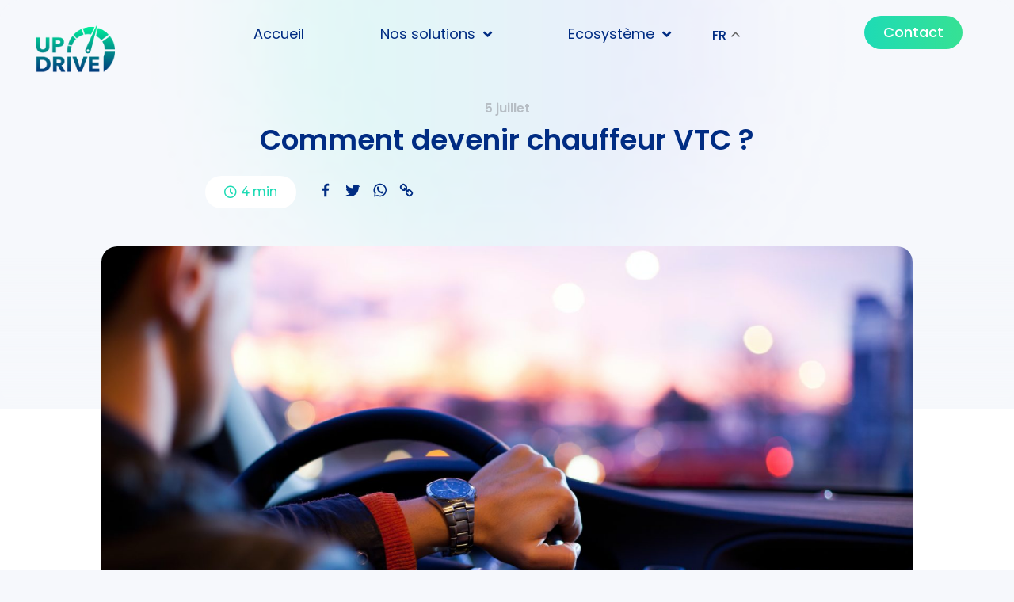

--- FILE ---
content_type: text/html; charset=utf-8
request_url: https://www.google.com/recaptcha/api2/aframe
body_size: 269
content:
<!DOCTYPE HTML><html><head><meta http-equiv="content-type" content="text/html; charset=UTF-8"></head><body><script nonce="xzDUGLcE7ArRBPA75TkURA">/** Anti-fraud and anti-abuse applications only. See google.com/recaptcha */ try{var clients={'sodar':'https://pagead2.googlesyndication.com/pagead/sodar?'};window.addEventListener("message",function(a){try{if(a.source===window.parent){var b=JSON.parse(a.data);var c=clients[b['id']];if(c){var d=document.createElement('img');d.src=c+b['params']+'&rc='+(localStorage.getItem("rc::a")?sessionStorage.getItem("rc::b"):"");window.document.body.appendChild(d);sessionStorage.setItem("rc::e",parseInt(sessionStorage.getItem("rc::e")||0)+1);localStorage.setItem("rc::h",'1769898031107');}}}catch(b){}});window.parent.postMessage("_grecaptcha_ready", "*");}catch(b){}</script></body></html>

--- FILE ---
content_type: text/css
request_url: https://www.up-drive.com/wp-content/uploads/elementor/css/post-2376.css?ver=1696501131
body_size: 813
content:
.elementor-kit-2376{--e-global-color-primary:#1EDBB5;--e-global-color-secondary:#002C83;--e-global-color-text:#000000;--e-global-color-accent:#B7BEC5;--e-global-color-22f64a4:#FFFFFF;--e-global-color-02dcbdc:#FFFFFF;--e-global-color-2ceee4d:#36E194;--e-global-color-5cd7aad:#F6F8FC;--e-global-color-825fe11:#E2FAF5;--e-global-color-9408685:#31E09C;--e-global-color-123c8d0:#0FD2BD;--e-global-typography-primary-font-family:"Poppins";--e-global-typography-primary-font-weight:600;--e-global-typography-secondary-font-family:"Poppins";--e-global-typography-secondary-font-weight:400;--e-global-typography-text-font-family:"Poppins";--e-global-typography-text-font-size:18px;--e-global-typography-text-font-weight:400;--e-global-typography-accent-font-family:"Montserrat";--e-global-typography-accent-font-weight:500;color:var( --e-global-color-text );font-family:var( --e-global-typography-text-font-family ), Sans-serif;font-size:var( --e-global-typography-text-font-size );font-weight:var( --e-global-typography-text-font-weight );background-color:var( --e-global-color-5cd7aad );background-image:url("https://www.up-drive.com/wp-content/uploads/2023/06/Banner.png");background-position:top center;background-repeat:no-repeat;background-size:contain;}.elementor-kit-2376 a{color:var( --e-global-color-accent );}.elementor-kit-2376 a:hover{color:var( --e-global-color-primary );font-family:var( --e-global-typography-text-font-family ), Sans-serif;font-size:var( --e-global-typography-text-font-size );font-weight:var( --e-global-typography-text-font-weight );}.elementor-kit-2376 h1{color:var( --e-global-color-primary );font-family:var( --e-global-typography-primary-font-family ), Sans-serif;font-weight:var( --e-global-typography-primary-font-weight );}.elementor-kit-2376 h2{color:var( --e-global-color-secondary );font-family:var( --e-global-typography-primary-font-family ), Sans-serif;font-weight:var( --e-global-typography-primary-font-weight );}.elementor-kit-2376 h3{color:var( --e-global-color-text );font-family:var( --e-global-typography-primary-font-family ), Sans-serif;font-weight:var( --e-global-typography-primary-font-weight );}.elementor-kit-2376 h4{color:var( --e-global-color-text );font-family:var( --e-global-typography-primary-font-family ), Sans-serif;font-weight:var( --e-global-typography-primary-font-weight );}.elementor-kit-2376 h5{color:var( --e-global-color-secondary );font-family:var( --e-global-typography-primary-font-family ), Sans-serif;font-weight:var( --e-global-typography-primary-font-weight );}.elementor-kit-2376 h6{color:var( --e-global-color-text );font-family:var( --e-global-typography-primary-font-family ), Sans-serif;font-weight:var( --e-global-typography-primary-font-weight );}.elementor-kit-2376 button,.elementor-kit-2376 input[type="button"],.elementor-kit-2376 input[type="submit"],.elementor-kit-2376 .elementor-button{font-family:var( --e-global-typography-text-font-family ), Sans-serif;font-size:var( --e-global-typography-text-font-size );font-weight:var( --e-global-typography-text-font-weight );color:var( --e-global-color-22f64a4 );background-color:transparent;background-image:linear-gradient(270deg, var( --e-global-color-2ceee4d ) 0%, var( --e-global-color-primary ) 100%);border-radius:25px 25px 25px 25px;}.elementor-kit-2376 button:hover,.elementor-kit-2376 button:focus,.elementor-kit-2376 input[type="button"]:hover,.elementor-kit-2376 input[type="button"]:focus,.elementor-kit-2376 input[type="submit"]:hover,.elementor-kit-2376 input[type="submit"]:focus,.elementor-kit-2376 .elementor-button:hover,.elementor-kit-2376 .elementor-button:focus{color:var( --e-global-color-22f64a4 );background-color:transparent;background-image:linear-gradient(270deg, var( --e-global-color-secondary ) 0%, var( --e-global-color-primary ) 100%);}.elementor-section.elementor-section-boxed > .elementor-container{max-width:1140px;}.e-con{--container-max-width:1140px;}.elementor-widget:not(:last-child){margin-block-end:20px;}.elementor-element{--widgets-spacing:20px 20px;}{}h1.entry-title{display:var(--page-title-display);}.elementor-kit-2376 e-page-transition{background-color:#FFBC7D;}@media(min-width:1025px){.elementor-kit-2376{background-attachment:scroll;}}@media(max-width:1024px){.elementor-kit-2376{font-size:var( --e-global-typography-text-font-size );}.elementor-kit-2376 a:hover{font-size:var( --e-global-typography-text-font-size );}.elementor-kit-2376 button,.elementor-kit-2376 input[type="button"],.elementor-kit-2376 input[type="submit"],.elementor-kit-2376 .elementor-button{font-size:var( --e-global-typography-text-font-size );}.elementor-section.elementor-section-boxed > .elementor-container{max-width:1024px;}.e-con{--container-max-width:1024px;}}@media(max-width:767px){.elementor-kit-2376{font-size:var( --e-global-typography-text-font-size );}.elementor-kit-2376 a:hover{font-size:var( --e-global-typography-text-font-size );}.elementor-kit-2376 button,.elementor-kit-2376 input[type="button"],.elementor-kit-2376 input[type="submit"],.elementor-kit-2376 .elementor-button{font-size:var( --e-global-typography-text-font-size );}.elementor-section.elementor-section-boxed > .elementor-container{max-width:767px;}.e-con{--container-max-width:767px;}}

--- FILE ---
content_type: text/css
request_url: https://www.up-drive.com/wp-content/uploads/elementor/css/post-2396.css?ver=1707233894
body_size: 1060
content:
.elementor-2396 .elementor-element.elementor-element-8ee6c09{--display:flex;--flex-direction:row;--container-widget-width:initial;--container-widget-height:100%;--container-widget-flex-grow:1;--container-widget-align-self:stretch;--gap:0px 0px;--background-transition:0.3s;}.elementor-2396 .elementor-element.elementor-element-8ee6c09.e-con{--flex-grow:0;--flex-shrink:0;}.elementor-2396 .elementor-element.elementor-element-d16ca69{--display:flex;--flex-direction:column;--container-widget-width:100%;--container-widget-height:initial;--container-widget-flex-grow:0;--container-widget-align-self:initial;--justify-content:center;--gap:0px 0px;--background-transition:0.3s;}.elementor-2396 .elementor-element.elementor-element-d16ca69.e-con{--flex-grow:0;--flex-shrink:0;}.elementor-2396 .elementor-element.elementor-element-a148f90{text-align:left;}.elementor-2396 .elementor-element.elementor-element-a148f90 img{width:65%;}.elementor-2396 .elementor-element.elementor-element-a148f90.elementor-element{--flex-grow:0;--flex-shrink:0;}.elementor-2396 .elementor-element.elementor-element-f8ec994{--display:flex;--flex-direction:row;--container-widget-width:calc( ( 1 - var( --container-widget-flex-grow ) ) * 100% );--container-widget-height:100%;--container-widget-flex-grow:1;--container-widget-align-self:stretch;--justify-content:center;--align-items:center;--background-transition:0.3s;}.elementor-2396 .elementor-element.elementor-element-f8ec994.e-con{--flex-grow:0;--flex-shrink:0;}.elementor-2396 .elementor-element.elementor-element-dc10009 .elementor-menu-toggle{margin:0 auto;}.elementor-2396 .elementor-element.elementor-element-dc10009 .elementor-nav-menu .elementor-item{font-family:var( --e-global-typography-text-font-family ), Sans-serif;font-size:var( --e-global-typography-text-font-size );font-weight:var( --e-global-typography-text-font-weight );}.elementor-2396 .elementor-element.elementor-element-dc10009 .elementor-nav-menu--main .elementor-item{color:var( --e-global-color-secondary );fill:var( --e-global-color-secondary );}.elementor-2396 .elementor-element.elementor-element-dc10009 .elementor-nav-menu--main .elementor-item:hover,
					.elementor-2396 .elementor-element.elementor-element-dc10009 .elementor-nav-menu--main .elementor-item.elementor-item-active,
					.elementor-2396 .elementor-element.elementor-element-dc10009 .elementor-nav-menu--main .elementor-item.highlighted,
					.elementor-2396 .elementor-element.elementor-element-dc10009 .elementor-nav-menu--main .elementor-item:focus{color:var( --e-global-color-primary );fill:var( --e-global-color-primary );}.elementor-2396 .elementor-element.elementor-element-dc10009 .elementor-nav-menu--main:not(.e--pointer-framed) .elementor-item:before,
					.elementor-2396 .elementor-element.elementor-element-dc10009 .elementor-nav-menu--main:not(.e--pointer-framed) .elementor-item:after{background-color:var( --e-global-color-primary );}.elementor-2396 .elementor-element.elementor-element-dc10009 .e--pointer-framed .elementor-item:before,
					.elementor-2396 .elementor-element.elementor-element-dc10009 .e--pointer-framed .elementor-item:after{border-color:var( --e-global-color-primary );}.elementor-2396 .elementor-element.elementor-element-dc10009 .elementor-nav-menu--main .elementor-item.elementor-item-active{color:var( --e-global-color-secondary );}.elementor-2396 .elementor-element.elementor-element-dc10009 .elementor-nav-menu--main:not(.e--pointer-framed) .elementor-item.elementor-item-active:before,
					.elementor-2396 .elementor-element.elementor-element-dc10009 .elementor-nav-menu--main:not(.e--pointer-framed) .elementor-item.elementor-item-active:after{background-color:var( --e-global-color-primary );}.elementor-2396 .elementor-element.elementor-element-dc10009 .e--pointer-framed .elementor-item.elementor-item-active:before,
					.elementor-2396 .elementor-element.elementor-element-dc10009 .e--pointer-framed .elementor-item.elementor-item-active:after{border-color:var( --e-global-color-primary );}.elementor-2396 .elementor-element.elementor-element-dc10009 .e--pointer-framed .elementor-item:before{border-width:2px;}.elementor-2396 .elementor-element.elementor-element-dc10009 .e--pointer-framed.e--animation-draw .elementor-item:before{border-width:0 0 2px 2px;}.elementor-2396 .elementor-element.elementor-element-dc10009 .e--pointer-framed.e--animation-draw .elementor-item:after{border-width:2px 2px 0 0;}.elementor-2396 .elementor-element.elementor-element-dc10009 .e--pointer-framed.e--animation-corners .elementor-item:before{border-width:2px 0 0 2px;}.elementor-2396 .elementor-element.elementor-element-dc10009 .e--pointer-framed.e--animation-corners .elementor-item:after{border-width:0 2px 2px 0;}.elementor-2396 .elementor-element.elementor-element-dc10009 .e--pointer-underline .elementor-item:after,
					 .elementor-2396 .elementor-element.elementor-element-dc10009 .e--pointer-overline .elementor-item:before,
					 .elementor-2396 .elementor-element.elementor-element-dc10009 .e--pointer-double-line .elementor-item:before,
					 .elementor-2396 .elementor-element.elementor-element-dc10009 .e--pointer-double-line .elementor-item:after{height:2px;}.elementor-2396 .elementor-element.elementor-element-dc10009 .elementor-nav-menu--dropdown a, .elementor-2396 .elementor-element.elementor-element-dc10009 .elementor-menu-toggle{color:var( --e-global-color-secondary );}.elementor-2396 .elementor-element.elementor-element-dc10009 .elementor-nav-menu--dropdown{background-color:var( --e-global-color-22f64a4 );}.elementor-2396 .elementor-element.elementor-element-dc10009 .elementor-nav-menu--dropdown a:hover,
					.elementor-2396 .elementor-element.elementor-element-dc10009 .elementor-nav-menu--dropdown a.elementor-item-active,
					.elementor-2396 .elementor-element.elementor-element-dc10009 .elementor-nav-menu--dropdown a.highlighted,
					.elementor-2396 .elementor-element.elementor-element-dc10009 .elementor-menu-toggle:hover{color:var( --e-global-color-22f64a4 );}.elementor-2396 .elementor-element.elementor-element-dc10009 .elementor-nav-menu--dropdown a:hover,
					.elementor-2396 .elementor-element.elementor-element-dc10009 .elementor-nav-menu--dropdown a.elementor-item-active,
					.elementor-2396 .elementor-element.elementor-element-dc10009 .elementor-nav-menu--dropdown a.highlighted{background-color:var( --e-global-color-primary );}.elementor-2396 .elementor-element.elementor-element-dc10009 .elementor-nav-menu--dropdown .elementor-item, .elementor-2396 .elementor-element.elementor-element-dc10009 .elementor-nav-menu--dropdown  .elementor-sub-item{font-family:"Poppins", Sans-serif;font-weight:500;}.elementor-2396 .elementor-element.elementor-element-dc10009 div.elementor-menu-toggle:hover{color:var( --e-global-color-primary );}.elementor-2396 .elementor-element.elementor-element-dc10009 div.elementor-menu-toggle:hover svg{fill:var( --e-global-color-primary );}.elementor-2396 .elementor-element.elementor-element-dc10009{width:var( --container-widget-width, 78% );max-width:78%;--container-widget-width:78%;--container-widget-flex-grow:0;}.elementor-2396 .elementor-element.elementor-element-dc10009.elementor-element{--flex-grow:0;--flex-shrink:0;}.elementor-2396 .elementor-element.elementor-element-0157c05{--display:flex;--flex-direction:row;--container-widget-width:calc( ( 1 - var( --container-widget-flex-grow ) ) * 100% );--container-widget-height:100%;--container-widget-flex-grow:1;--container-widget-align-self:stretch;--justify-content:center;--align-items:center;--background-transition:0.3s;}.elementor-2396 .elementor-element.elementor-element-0157c05.e-con{--flex-grow:0;--flex-shrink:0;}.elementor-2396 .elementor-element.elementor-element-3cf0484 .elementor-button{font-family:"Poppins", Sans-serif;font-weight:500;background-color:#B7BEC5;}@media(max-width:1024px){.elementor-2396 .elementor-element.elementor-element-a148f90{text-align:center;width:var( --container-widget-width, 127.984px );max-width:127.984px;--container-widget-width:127.984px;--container-widget-flex-grow:0;}.elementor-2396 .elementor-element.elementor-element-a148f90 img{width:100%;}.elementor-2396 .elementor-element.elementor-element-f8ec994{--align-items:center;--container-widget-width:calc( ( 1 - var( --container-widget-flex-grow ) ) * 100% );}.elementor-2396 .elementor-element.elementor-element-dc10009 .elementor-nav-menu .elementor-item{font-size:var( --e-global-typography-text-font-size );}.elementor-2396 .elementor-element.elementor-element-dc10009 > .elementor-widget-container{margin:0% 0% -5% 0%;padding:0px 0px 0px 0px;}}@media(min-width:768px){.elementor-2396 .elementor-element.elementor-element-d16ca69{--width:20%;}.elementor-2396 .elementor-element.elementor-element-f8ec994{--width:65%;}.elementor-2396 .elementor-element.elementor-element-0157c05{--width:15%;}}@media(max-width:1024px) and (min-width:768px){.elementor-2396 .elementor-element.elementor-element-8ee6c09{--width:100%;}.elementor-2396 .elementor-element.elementor-element-d16ca69{--width:20%;}.elementor-2396 .elementor-element.elementor-element-f8ec994{--width:60%;}.elementor-2396 .elementor-element.elementor-element-0157c05{--width:20%;}}@media(max-width:767px){.elementor-2396 .elementor-element.elementor-element-d16ca69{--width:50%;--justify-content:flex-start;}.elementor-2396 .elementor-element.elementor-element-a148f90 img{width:80%;}.elementor-2396 .elementor-element.elementor-element-f8ec994{--width:20%;--justify-content:flex-end;--margin-block-start:5%;--margin-block-end:0%;--margin-inline-start:27%;--margin-inline-end:0%;}.elementor-2396 .elementor-element.elementor-element-dc10009 .elementor-nav-menu .elementor-item{font-size:var( --e-global-typography-text-font-size );}.elementor-2396 .elementor-element.elementor-element-dc10009 .elementor-nav-menu--dropdown .elementor-item, .elementor-2396 .elementor-element.elementor-element-dc10009 .elementor-nav-menu--dropdown  .elementor-sub-item{font-size:18px;}.elementor-2396 .elementor-element.elementor-element-ce5d88d > .elementor-widget-container{margin:0% 0% 0% 0%;}.elementor-2396 .elementor-element.elementor-element-0157c05{--width:100%;--justify-content:flex-end;}}

--- FILE ---
content_type: text/css
request_url: https://www.up-drive.com/wp-content/uploads/elementor/css/post-2903.css?ver=1700778667
body_size: 2611
content:
.elementor-2903 .elementor-element.elementor-element-16eb4d1{--display:flex;--flex-direction:column;--container-widget-width:100%;--container-widget-height:initial;--container-widget-flex-grow:0;--container-widget-align-self:initial;--background-transition:0.3s;--border-radius:0px 0px 40px 40px;--margin-block-start:0%;--margin-block-end:-3%;--margin-inline-start:0%;--margin-inline-end:0%;--z-index:10;}.elementor-2903 .elementor-element.elementor-element-16eb4d1:not(.elementor-motion-effects-element-type-background), .elementor-2903 .elementor-element.elementor-element-16eb4d1 > .elementor-motion-effects-container > .elementor-motion-effects-layer{background-color:var( --e-global-color-22f64a4 );}.elementor-2903 .elementor-element.elementor-element-16eb4d1, .elementor-2903 .elementor-element.elementor-element-16eb4d1::before{--border-transition:0.3s;}.elementor-2903 .elementor-element.elementor-element-16eb4d1.e-con{--align-self:center;}.elementor-2903 .elementor-element.elementor-element-f1df998{--display:flex;--background-transition:0.3s;}.elementor-2903 .elementor-element.elementor-element-5f92857{--spacer-size:10px;}.elementor-2903 .elementor-element.elementor-element-deac8f7{--display:flex;--flex-direction:row;--container-widget-width:initial;--container-widget-height:100%;--container-widget-flex-grow:1;--container-widget-align-self:stretch;--justify-content:center;--background-transition:0.3s;--border-radius:0px 0px 30px 30px;--margin-block-start:0px;--margin-block-end:0px;--margin-inline-start:0px;--margin-inline-end:0px;--padding-block-start:5%;--padding-block-end:5%;--padding-inline-start:5%;--padding-inline-end:5%;}.elementor-2903 .elementor-element.elementor-element-deac8f7:not(.elementor-motion-effects-element-type-background), .elementor-2903 .elementor-element.elementor-element-deac8f7 > .elementor-motion-effects-container > .elementor-motion-effects-layer{background-color:transparent;background-image:linear-gradient(45deg, #12D8C3 0%, #29DEA5 100%);}.elementor-2903 .elementor-element.elementor-element-deac8f7, .elementor-2903 .elementor-element.elementor-element-deac8f7::before{--border-transition:0.3s;}.elementor-2903 .elementor-element.elementor-element-ed82d1b{--display:flex;--background-transition:0.3s;--margin-block-start:0%;--margin-block-end:0%;--margin-inline-start:0%;--margin-inline-end:0%;--padding-block-start:15%;--padding-block-end:15%;--padding-inline-start:0%;--padding-inline-end:0%;}.elementor-2903 .elementor-element.elementor-element-ed82d1b:not(.elementor-motion-effects-element-type-background), .elementor-2903 .elementor-element.elementor-element-ed82d1b > .elementor-motion-effects-container > .elementor-motion-effects-layer{background-image:var(--e-bg-lazyload-loaded);--e-bg-lazyload:url("https://www.up-drive.com/wp-content/uploads/2023/06/Telechargez-le-guide-gratuit-pour-savoir-comment-devenir-chauffeur-VTC.png");background-position:center left;background-repeat:no-repeat;background-size:73% auto;}.elementor-2903 .elementor-element.elementor-element-ed82d1b, .elementor-2903 .elementor-element.elementor-element-ed82d1b::before{--border-transition:0.3s;}.elementor-2903 .elementor-element.elementor-element-6098984{text-align:right;}.elementor-2903 .elementor-element.elementor-element-6098984 img{width:50%;}.elementor-2903 .elementor-element.elementor-element-58d6d79{text-align:right;}.elementor-2903 .elementor-element.elementor-element-58d6d79 img{width:50%;}.elementor-2903 .elementor-element.elementor-element-ce747e3{--display:flex;--background-transition:0.3s;}.elementor-2903 .elementor-element.elementor-element-ce747e3.e-con{--align-self:center;}.elementor-2903 .elementor-element.elementor-element-4245857{text-align:left;}.elementor-2903 .elementor-element.elementor-element-4245857 .elementor-heading-title{color:var( --e-global-color-22f64a4 );font-family:"Poppins", Sans-serif;font-size:38px;font-weight:700;line-height:51px;}.elementor-2903 .elementor-element.elementor-element-5df7ba3{color:var( --e-global-color-22f64a4 );font-family:"Poppins", Sans-serif;font-size:18px;font-weight:400;line-height:26px;}.elementor-2903 .elementor-element.elementor-element-4ae67ff .elementor-field-group{padding-right:calc( 10px/2 );padding-left:calc( 10px/2 );margin-bottom:10px;}.elementor-2903 .elementor-element.elementor-element-4ae67ff .elementor-form-fields-wrapper{margin-left:calc( -10px/2 );margin-right:calc( -10px/2 );margin-bottom:-10px;}.elementor-2903 .elementor-element.elementor-element-4ae67ff .elementor-field-group.recaptcha_v3-bottomleft, .elementor-2903 .elementor-element.elementor-element-4ae67ff .elementor-field-group.recaptcha_v3-bottomright{margin-bottom:0;}body.rtl .elementor-2903 .elementor-element.elementor-element-4ae67ff .elementor-labels-inline .elementor-field-group > label{padding-left:0px;}body:not(.rtl) .elementor-2903 .elementor-element.elementor-element-4ae67ff .elementor-labels-inline .elementor-field-group > label{padding-right:0px;}body .elementor-2903 .elementor-element.elementor-element-4ae67ff .elementor-labels-above .elementor-field-group > label{padding-bottom:0px;}.elementor-2903 .elementor-element.elementor-element-4ae67ff .elementor-field-group > label, .elementor-2903 .elementor-element.elementor-element-4ae67ff .elementor-field-subgroup label{color:var( --e-global-color-secondary );}.elementor-2903 .elementor-element.elementor-element-4ae67ff .elementor-field-type-html{padding-bottom:0px;color:var( --e-global-color-secondary );}.elementor-2903 .elementor-element.elementor-element-4ae67ff .elementor-field-group .elementor-field{color:var( --e-global-color-secondary );}.elementor-2903 .elementor-element.elementor-element-4ae67ff .elementor-field-group .elementor-field, .elementor-2903 .elementor-element.elementor-element-4ae67ff .elementor-field-subgroup label{font-family:"Poppins", Sans-serif;font-size:18px;font-weight:400;}.elementor-2903 .elementor-element.elementor-element-4ae67ff .elementor-field-group:not(.elementor-field-type-upload) .elementor-field:not(.elementor-select-wrapper){background-color:#FFFFFF00;border-width:0px 0px 0px 0px;border-radius:0px 0px 0px 0px;}.elementor-2903 .elementor-element.elementor-element-4ae67ff .elementor-field-group .elementor-select-wrapper select{background-color:#FFFFFF00;border-width:0px 0px 0px 0px;border-radius:0px 0px 0px 0px;}.elementor-2903 .elementor-element.elementor-element-4ae67ff .elementor-button{font-family:"Poppins", Sans-serif;font-weight:500;}.elementor-2903 .elementor-element.elementor-element-4ae67ff .e-form__buttons__wrapper__button-next{background-color:#B7BEC5;color:var( --e-global-color-22f64a4 );}.elementor-2903 .elementor-element.elementor-element-4ae67ff .elementor-button[type="submit"]{background-color:#B7BEC5;color:var( --e-global-color-22f64a4 );}.elementor-2903 .elementor-element.elementor-element-4ae67ff .elementor-button[type="submit"] svg *{fill:var( --e-global-color-22f64a4 );}.elementor-2903 .elementor-element.elementor-element-4ae67ff .e-form__buttons__wrapper__button-previous{color:#ffffff;}.elementor-2903 .elementor-element.elementor-element-4ae67ff .e-form__buttons__wrapper__button-next:hover{background-color:#02010100;color:var( --e-global-color-22f64a4 );}.elementor-2903 .elementor-element.elementor-element-4ae67ff .elementor-button[type="submit"]:hover{background-color:#02010100;color:var( --e-global-color-22f64a4 );}.elementor-2903 .elementor-element.elementor-element-4ae67ff .elementor-button[type="submit"]:hover svg *{fill:var( --e-global-color-22f64a4 );}.elementor-2903 .elementor-element.elementor-element-4ae67ff .e-form__buttons__wrapper__button-previous:hover{color:var( --e-global-color-secondary );}.elementor-2903 .elementor-element.elementor-element-4ae67ff .elementor-message{font-family:"Poppins", Sans-serif;font-size:18px;font-weight:400;}.elementor-2903 .elementor-element.elementor-element-4ae67ff{--e-form-steps-indicators-spacing:20px;--e-form-steps-indicator-padding:30px;--e-form-steps-indicator-inactive-secondary-color:#ffffff;--e-form-steps-indicator-active-secondary-color:#ffffff;--e-form-steps-indicator-completed-secondary-color:#ffffff;--e-form-steps-divider-width:1px;--e-form-steps-divider-gap:10px;}.elementor-2903 .elementor-element.elementor-element-4ae67ff > .elementor-widget-container{padding:1% 1% 1% 1%;background-color:var( --e-global-color-02dcbdc );border-radius:50px 50px 50px 50px;box-shadow:0px 5px 10px 0px rgba(0,0,0,0.5);}.elementor-2903 .elementor-element.elementor-element-ff540fe{color:var( --e-global-color-22f64a4 );font-family:"Poppins", Sans-serif;font-size:13px;font-weight:400;}.elementor-2903 .elementor-element.elementor-element-09724f2{--display:flex;--flex-direction:row;--container-widget-width:initial;--container-widget-height:100%;--container-widget-flex-grow:1;--container-widget-align-self:stretch;--justify-content:center;--gap:0px 0px;--background-transition:0.3s;--margin-block-start:0%;--margin-block-end:0%;--margin-inline-start:0%;--margin-inline-end:0%;--padding-block-start:3%;--padding-block-end:3%;--padding-inline-start:3%;--padding-inline-end:3%;}.elementor-2903 .elementor-element.elementor-element-232a2cb{--display:flex;--flex-direction:column;--container-widget-width:100%;--container-widget-height:initial;--container-widget-flex-grow:0;--container-widget-align-self:initial;--background-transition:0.3s;}.elementor-2903 .elementor-element.elementor-element-232a2cb.e-con{--flex-grow:0;--flex-shrink:0;}.elementor-2903 .elementor-element.elementor-element-958a1bc{text-align:left;}.elementor-2903 .elementor-element.elementor-element-958a1bc img{width:50%;}.elementor-2903 .elementor-element.elementor-element-b41076e{text-align:left;}.elementor-2903 .elementor-element.elementor-element-b41076e .elementor-star-rating{font-size:25px;}body:not(.rtl) .elementor-2903 .elementor-element.elementor-element-b41076e .elementor-star-rating i:not(:last-of-type){margin-right:5px;}body.rtl .elementor-2903 .elementor-element.elementor-element-b41076e .elementor-star-rating i:not(:last-of-type){margin-left:5px;}.elementor-2903 .elementor-element.elementor-element-b41076e .elementor-star-rating i:before{color:var( --e-global-color-secondary );}.elementor-2903 .elementor-element.elementor-element-b41076e > .elementor-widget-container{margin:0% 0% -5% 0%;padding:0px 0px 0px 0px;}.elementor-2903 .elementor-element.elementor-element-9d36c5f{color:#93A7BB;font-family:"Poppins", Sans-serif;font-size:15px;font-weight:400;}.elementor-2903 .elementor-element.elementor-element-9d36c5f > .elementor-widget-container{margin:0% 0% -10% 0%;}.elementor-2903 .elementor-element.elementor-element-d1e4b84 .elementor-button{font-family:"Poppins", Sans-serif;font-weight:500;fill:var( --e-global-color-secondary );color:var( --e-global-color-secondary );background-color:transparent;background-image:linear-gradient(180deg, #B7BEC500 0%, #FFFFFF00 100%);border-radius:0px 0px 0px 0px;padding:0px 0px 0px 0px;}.elementor-2903 .elementor-element.elementor-element-d1e4b84 .elementor-button:hover, .elementor-2903 .elementor-element.elementor-element-d1e4b84 .elementor-button:focus{background-color:transparent;background-image:linear-gradient(180deg, #36E19400 0%, #F2295B00 100%);}.elementor-2903 .elementor-element.elementor-element-d1e4b84 > .elementor-widget-container{margin:0% 0% -5% 0%;}.elementor-2903 .elementor-element.elementor-element-44d19bc .elementor-button{font-family:"Poppins", Sans-serif;font-weight:500;fill:var( --e-global-color-secondary );color:var( --e-global-color-secondary );background-color:transparent;background-image:linear-gradient(180deg, #B7BEC500 0%, #FFFFFF00 100%);border-radius:0px 0px 0px 0px;padding:0px 0px 0px 0px;}.elementor-2903 .elementor-element.elementor-element-44d19bc .elementor-button:hover, .elementor-2903 .elementor-element.elementor-element-44d19bc .elementor-button:focus{background-color:transparent;background-image:linear-gradient(180deg, #36E19400 0%, #F2295B00 100%);}.elementor-2903 .elementor-element.elementor-element-aaafc90{--display:flex;--flex-direction:column;--container-widget-width:100%;--container-widget-height:initial;--container-widget-flex-grow:0;--container-widget-align-self:initial;--background-transition:0.3s;}.elementor-2903 .elementor-element.elementor-element-aaafc90.e-con{--flex-grow:0;--flex-shrink:0;}.elementor-2903 .elementor-element.elementor-element-46eed57 .elementor-heading-title{color:var( --e-global-color-secondary );}.elementor-2903 .elementor-element.elementor-element-e950526 .elementor-icon-list-items:not(.elementor-inline-items) .elementor-icon-list-item:not(:last-child){padding-bottom:calc(10px/2);}.elementor-2903 .elementor-element.elementor-element-e950526 .elementor-icon-list-items:not(.elementor-inline-items) .elementor-icon-list-item:not(:first-child){margin-top:calc(10px/2);}.elementor-2903 .elementor-element.elementor-element-e950526 .elementor-icon-list-items.elementor-inline-items .elementor-icon-list-item{margin-right:calc(10px/2);margin-left:calc(10px/2);}.elementor-2903 .elementor-element.elementor-element-e950526 .elementor-icon-list-items.elementor-inline-items{margin-right:calc(-10px/2);margin-left:calc(-10px/2);}body.rtl .elementor-2903 .elementor-element.elementor-element-e950526 .elementor-icon-list-items.elementor-inline-items .elementor-icon-list-item:after{left:calc(-10px/2);}body:not(.rtl) .elementor-2903 .elementor-element.elementor-element-e950526 .elementor-icon-list-items.elementor-inline-items .elementor-icon-list-item:after{right:calc(-10px/2);}.elementor-2903 .elementor-element.elementor-element-e950526 .elementor-icon-list-icon i{transition:color 0.3s;}.elementor-2903 .elementor-element.elementor-element-e950526 .elementor-icon-list-icon svg{transition:fill 0.3s;}.elementor-2903 .elementor-element.elementor-element-e950526{--e-icon-list-icon-size:14px;--icon-vertical-offset:0px;}.elementor-2903 .elementor-element.elementor-element-e950526 .elementor-icon-list-item > .elementor-icon-list-text, .elementor-2903 .elementor-element.elementor-element-e950526 .elementor-icon-list-item > a{font-family:"Poppins", Sans-serif;font-size:18px;font-weight:400;}.elementor-2903 .elementor-element.elementor-element-e950526 .elementor-icon-list-text{color:#93A7BB;transition:color 0.3s;}.elementor-2903 .elementor-element.elementor-element-e950526 .elementor-icon-list-item:hover .elementor-icon-list-text{color:var( --e-global-color-secondary );}.elementor-2903 .elementor-element.elementor-element-ea2312c{--display:flex;--flex-direction:column;--container-widget-width:100%;--container-widget-height:initial;--container-widget-flex-grow:0;--container-widget-align-self:initial;--background-transition:0.3s;}.elementor-2903 .elementor-element.elementor-element-ea2312c.e-con{--flex-grow:0;--flex-shrink:0;}.elementor-2903 .elementor-element.elementor-element-af87fb9 .elementor-heading-title{color:var( --e-global-color-secondary );}.elementor-2903 .elementor-element.elementor-element-580a52e .elementor-icon-list-items:not(.elementor-inline-items) .elementor-icon-list-item:not(:last-child){padding-bottom:calc(10px/2);}.elementor-2903 .elementor-element.elementor-element-580a52e .elementor-icon-list-items:not(.elementor-inline-items) .elementor-icon-list-item:not(:first-child){margin-top:calc(10px/2);}.elementor-2903 .elementor-element.elementor-element-580a52e .elementor-icon-list-items.elementor-inline-items .elementor-icon-list-item{margin-right:calc(10px/2);margin-left:calc(10px/2);}.elementor-2903 .elementor-element.elementor-element-580a52e .elementor-icon-list-items.elementor-inline-items{margin-right:calc(-10px/2);margin-left:calc(-10px/2);}body.rtl .elementor-2903 .elementor-element.elementor-element-580a52e .elementor-icon-list-items.elementor-inline-items .elementor-icon-list-item:after{left:calc(-10px/2);}body:not(.rtl) .elementor-2903 .elementor-element.elementor-element-580a52e .elementor-icon-list-items.elementor-inline-items .elementor-icon-list-item:after{right:calc(-10px/2);}.elementor-2903 .elementor-element.elementor-element-580a52e .elementor-icon-list-icon i{transition:color 0.3s;}.elementor-2903 .elementor-element.elementor-element-580a52e .elementor-icon-list-icon svg{transition:fill 0.3s;}.elementor-2903 .elementor-element.elementor-element-580a52e{--e-icon-list-icon-size:14px;--icon-vertical-offset:0px;}.elementor-2903 .elementor-element.elementor-element-580a52e .elementor-icon-list-item > .elementor-icon-list-text, .elementor-2903 .elementor-element.elementor-element-580a52e .elementor-icon-list-item > a{font-family:"Poppins", Sans-serif;font-size:18px;font-weight:400;}.elementor-2903 .elementor-element.elementor-element-580a52e .elementor-icon-list-text{color:#93A7BB;transition:color 0.3s;}.elementor-2903 .elementor-element.elementor-element-580a52e .elementor-icon-list-item:hover .elementor-icon-list-text{color:var( --e-global-color-secondary );}.elementor-2903 .elementor-element.elementor-element-efa2bb5{--display:flex;--flex-direction:column;--container-widget-width:100%;--container-widget-height:initial;--container-widget-flex-grow:0;--container-widget-align-self:initial;--background-transition:0.3s;}.elementor-2903 .elementor-element.elementor-element-fee4198{--grid-template-columns:repeat(0, auto);--icon-size:23px;--grid-column-gap:10px;--grid-row-gap:0px;}.elementor-2903 .elementor-element.elementor-element-fee4198 .elementor-widget-container{text-align:left;}.elementor-2903 .elementor-element.elementor-element-fee4198 .elementor-social-icon{background-color:#B7BEC500;}.elementor-2903 .elementor-element.elementor-element-fee4198 .elementor-social-icon i{color:#93A7BB;}.elementor-2903 .elementor-element.elementor-element-fee4198 .elementor-social-icon svg{fill:#93A7BB;}.elementor-2903 .elementor-element.elementor-element-fee4198 .elementor-social-icon:hover i{color:var( --e-global-color-secondary );}.elementor-2903 .elementor-element.elementor-element-fee4198 .elementor-social-icon:hover svg{fill:var( --e-global-color-secondary );}.elementor-2903 .elementor-element.elementor-element-d1261ed{--display:flex;--flex-direction:row;--container-widget-width:initial;--container-widget-height:100%;--container-widget-flex-grow:1;--container-widget-align-self:stretch;--background-transition:0.3s;}.elementor-2903 .elementor-element.elementor-element-af8fb3b{--display:flex;--flex-direction:row;--container-widget-width:initial;--container-widget-height:100%;--container-widget-flex-grow:1;--container-widget-align-self:stretch;--gap:10% 10%;--background-transition:0.3s;}.elementor-2903 .elementor-element.elementor-element-d60bdb5 .elementor-button{font-family:"Poppins", Sans-serif;font-weight:500;fill:var( --e-global-color-text );color:var( --e-global-color-text );background-color:transparent;background-image:linear-gradient(180deg, var( --e-global-color-02dcbdc ) 0%, var( --e-global-color-22f64a4 ) 100%);box-shadow:0px 0px 10px 0px rgba(0,0,0,0.5);}.elementor-2903 .elementor-element.elementor-element-d60bdb5 .elementor-button:hover, .elementor-2903 .elementor-element.elementor-element-d60bdb5 .elementor-button:focus{color:var( --e-global-color-primary );}.elementor-2903 .elementor-element.elementor-element-d60bdb5 .elementor-button:hover svg, .elementor-2903 .elementor-element.elementor-element-d60bdb5 .elementor-button:focus svg{fill:var( --e-global-color-primary );}.elementor-2903 .elementor-element.elementor-element-be1c3b8 .elementor-button{font-family:"Poppins", Sans-serif;font-weight:500;fill:var( --e-global-color-text );color:var( --e-global-color-text );background-color:transparent;background-image:linear-gradient(180deg, var( --e-global-color-02dcbdc ) 0%, var( --e-global-color-22f64a4 ) 100%);box-shadow:0px 0px 10px 0px rgba(0,0,0,0.5);}.elementor-2903 .elementor-element.elementor-element-be1c3b8 .elementor-button:hover, .elementor-2903 .elementor-element.elementor-element-be1c3b8 .elementor-button:focus{color:var( --e-global-color-primary );}.elementor-2903 .elementor-element.elementor-element-be1c3b8 .elementor-button:hover svg, .elementor-2903 .elementor-element.elementor-element-be1c3b8 .elementor-button:focus svg{fill:var( --e-global-color-primary );}.elementor-2903 .elementor-element.elementor-element-de7afad{color:#93A7BB;font-family:"Poppins", Sans-serif;font-size:15px;font-weight:600;text-transform:uppercase;}.elementor-2903 .elementor-element.elementor-element-de7afad > .elementor-widget-container{margin:-5% 0% 0% 0%;}.elementor-2903 .elementor-element.elementor-element-43aadc0{--display:flex;--flex-direction:row;--container-widget-width:initial;--container-widget-height:100%;--container-widget-flex-grow:1;--container-widget-align-self:stretch;--gap:0px 0px;--background-transition:0.3s;--padding-block-start:3%;--padding-block-end:3%;--padding-inline-start:3%;--padding-inline-end:3%;}.elementor-2903 .elementor-element.elementor-element-abcf9c6{--display:flex;--flex-direction:column;--container-widget-width:100%;--container-widget-height:initial;--container-widget-flex-grow:0;--container-widget-align-self:initial;--background-transition:0.3s;}.elementor-2903 .elementor-element.elementor-element-abcf9c6.e-con{--flex-grow:0;--flex-shrink:0;}.elementor-2903 .elementor-element.elementor-element-80eb03c .elementor-icon-list-items:not(.elementor-inline-items) .elementor-icon-list-item:not(:last-child){padding-bottom:calc(25px/2);}.elementor-2903 .elementor-element.elementor-element-80eb03c .elementor-icon-list-items:not(.elementor-inline-items) .elementor-icon-list-item:not(:first-child){margin-top:calc(25px/2);}.elementor-2903 .elementor-element.elementor-element-80eb03c .elementor-icon-list-items.elementor-inline-items .elementor-icon-list-item{margin-right:calc(25px/2);margin-left:calc(25px/2);}.elementor-2903 .elementor-element.elementor-element-80eb03c .elementor-icon-list-items.elementor-inline-items{margin-right:calc(-25px/2);margin-left:calc(-25px/2);}body.rtl .elementor-2903 .elementor-element.elementor-element-80eb03c .elementor-icon-list-items.elementor-inline-items .elementor-icon-list-item:after{left:calc(-25px/2);}body:not(.rtl) .elementor-2903 .elementor-element.elementor-element-80eb03c .elementor-icon-list-items.elementor-inline-items .elementor-icon-list-item:after{right:calc(-25px/2);}.elementor-2903 .elementor-element.elementor-element-80eb03c .elementor-icon-list-icon i{transition:color 0.3s;}.elementor-2903 .elementor-element.elementor-element-80eb03c .elementor-icon-list-icon svg{transition:fill 0.3s;}.elementor-2903 .elementor-element.elementor-element-80eb03c{--e-icon-list-icon-size:14px;--icon-vertical-offset:0px;}.elementor-2903 .elementor-element.elementor-element-80eb03c .elementor-icon-list-item > .elementor-icon-list-text, .elementor-2903 .elementor-element.elementor-element-80eb03c .elementor-icon-list-item > a{font-family:"Poppins", Sans-serif;font-size:13px;font-weight:400;}.elementor-2903 .elementor-element.elementor-element-80eb03c .elementor-icon-list-text{color:#93A7BB;transition:color 0.3s;}.elementor-2903 .elementor-element.elementor-element-80eb03c .elementor-icon-list-item:hover .elementor-icon-list-text{color:var( --e-global-color-secondary );}@media(min-width:768px){.elementor-2903 .elementor-element.elementor-element-16eb4d1{--width:100%;}.elementor-2903 .elementor-element.elementor-element-deac8f7{--width:100%;}.elementor-2903 .elementor-element.elementor-element-232a2cb{--width:20%;}.elementor-2903 .elementor-element.elementor-element-aaafc90{--width:20%;}.elementor-2903 .elementor-element.elementor-element-ea2312c{--width:20%;}.elementor-2903 .elementor-element.elementor-element-efa2bb5{--width:40%;}.elementor-2903 .elementor-element.elementor-element-abcf9c6{--width:100%;}}@media(max-width:1024px){.elementor-2903 .elementor-element.elementor-element-4245857 .elementor-heading-title{font-size:24px;line-height:34px;}.elementor-2903 .elementor-element.elementor-element-4ae67ff .elementor-field-group .elementor-field, .elementor-2903 .elementor-element.elementor-element-4ae67ff .elementor-field-subgroup label{font-size:14px;}.elementor-2903 .elementor-element.elementor-element-4ae67ff .elementor-button{font-size:12px;}.elementor-2903 .elementor-element.elementor-element-af8fb3b{--flex-direction:column;--container-widget-width:100%;--container-widget-height:initial;--container-widget-flex-grow:0;--container-widget-align-self:initial;}}@media(max-width:767px){.elementor-2903 .elementor-element.elementor-element-4245857 .elementor-heading-title{font-size:20px;line-height:31px;}.elementor-2903 .elementor-element.elementor-element-5df7ba3{font-size:16px;}.elementor-2903 .elementor-element.elementor-element-4ae67ff .elementor-field-group .elementor-field, .elementor-2903 .elementor-element.elementor-element-4ae67ff .elementor-field-subgroup label{font-size:14px;}.elementor-2903 .elementor-element.elementor-element-4ae67ff .elementor-button{font-size:11px;}.elementor-2903 .elementor-element.elementor-element-4ae67ff .elementor-message{font-size:16px;}.elementor-2903 .elementor-element.elementor-element-4ae67ff{--e-form-steps-divider-width:0px;width:100%;max-width:100%;}.elementor-2903 .elementor-element.elementor-element-4ae67ff > .elementor-widget-container{padding:1% 1% 1% 1%;}.elementor-2903 .elementor-element.elementor-element-b41076e .elementor-star-rating{font-size:18px;}.elementor-2903 .elementor-element.elementor-element-9d36c5f{font-size:16px;}.elementor-2903 .elementor-element.elementor-element-d1e4b84 .elementor-button{font-size:14px;}.elementor-2903 .elementor-element.elementor-element-44d19bc .elementor-button{font-size:14px;}.elementor-2903 .elementor-element.elementor-element-e950526 .elementor-icon-list-item > .elementor-icon-list-text, .elementor-2903 .elementor-element.elementor-element-e950526 .elementor-icon-list-item > a{font-size:18px;}.elementor-2903 .elementor-element.elementor-element-d1261ed{--margin-block-start:0px;--margin-block-end:0px;--margin-inline-start:0px;--margin-inline-end:0px;--padding-block-start:0px;--padding-block-end:0px;--padding-inline-start:0px;--padding-inline-end:0px;}.elementor-2903 .elementor-element.elementor-element-af8fb3b{--width:100%;--flex-direction:column;--container-widget-width:100%;--container-widget-height:initial;--container-widget-flex-grow:0;--container-widget-align-self:initial;--margin-block-start:0px;--margin-block-end:0px;--margin-inline-start:0px;--margin-inline-end:0px;--padding-block-start:0px;--padding-block-end:0px;--padding-inline-start:0px;--padding-inline-end:0px;}.elementor-2903 .elementor-element.elementor-element-d60bdb5 .elementor-button{font-size:13px;}.elementor-2903 .elementor-element.elementor-element-be1c3b8 .elementor-button{font-size:13px;}.elementor-2903 .elementor-element.elementor-element-de7afad{font-size:16px;}.elementor-2903 .elementor-element.elementor-element-80eb03c .elementor-icon-list-item > .elementor-icon-list-text, .elementor-2903 .elementor-element.elementor-element-80eb03c .elementor-icon-list-item > a{font-size:14px;}}

--- FILE ---
content_type: text/css
request_url: https://www.up-drive.com/wp-content/uploads/elementor/css/post-3189.css?ver=1700827996
body_size: 1161
content:
.elementor-3189 .elementor-element.elementor-element-1bd6468{--display:flex;--align-items:center;--container-widget-width:calc( ( 1 - var( --container-widget-flex-grow ) ) * 100% );--background-transition:0.3s;--border-radius:0px 0px 30px 30px;--margin-block-start:0%;--margin-block-end:0%;--margin-inline-start:0%;--margin-inline-end:0%;--padding-block-start:0%;--padding-block-end:0%;--padding-inline-start:10%;--padding-inline-end:10%;}.elementor-3189 .elementor-element.elementor-element-1bd6468:not(.elementor-motion-effects-element-type-background), .elementor-3189 .elementor-element.elementor-element-1bd6468 > .elementor-motion-effects-container > .elementor-motion-effects-layer{background-color:transparent;background-image:linear-gradient(180deg, #FFFFFF00 50%, var( --e-global-color-5cd7aad ) 100%);}.elementor-3189 .elementor-element.elementor-element-1bd6468, .elementor-3189 .elementor-element.elementor-element-1bd6468::before{--border-transition:0.3s;}.elementor-3189 .elementor-element.elementor-element-f0f2d1e{text-align:center;color:var( --e-global-color-accent );font-family:"Poppins", Sans-serif;font-size:16px;font-weight:600;}.elementor-3189 .elementor-element.elementor-element-f349720{text-align:center;}.elementor-3189 .elementor-element.elementor-element-f349720 .elementor-heading-title{color:#002C83;font-family:"Poppins", Sans-serif;font-size:36px;font-weight:600;line-height:51px;}.elementor-3189 .elementor-element.elementor-element-8e8942b{--display:flex;--flex-direction:row;--container-widget-width:initial;--container-widget-height:100%;--container-widget-flex-grow:1;--container-widget-align-self:stretch;--background-transition:0.3s;--margin-block-start:0%;--margin-block-end:3%;--margin-inline-start:0%;--margin-inline-end:0%;}.elementor-3189 .elementor-element.elementor-element-826f48f{--display:flex;--background-transition:0.3s;}.elementor-3189 .elementor-element.elementor-element-6f58b44 .elementor-button{font-family:"Montserrat", Sans-serif;font-size:16px;font-weight:500;fill:var( --e-global-color-primary );color:var( --e-global-color-primary );background-color:transparent;background-image:linear-gradient(180deg, var( --e-global-color-02dcbdc ) 0%, var( --e-global-color-22f64a4 ) 100%);}.elementor-3189 .elementor-element.elementor-element-917329e{--display:flex;--flex-direction:row;--container-widget-width:calc( ( 1 - var( --container-widget-flex-grow ) ) * 100% );--container-widget-height:100%;--container-widget-flex-grow:1;--container-widget-align-self:stretch;--align-items:center;--background-transition:0.3s;}.elementor-3189 .elementor-element.elementor-element-7fb5978{--spacer-size:203px;}.elementor-3189 .elementor-element.elementor-element-181decb{--display:flex;--flex-direction:column;--container-widget-width:calc( ( 1 - var( --container-widget-flex-grow ) ) * 100% );--container-widget-height:initial;--container-widget-flex-grow:0;--container-widget-align-self:initial;--align-items:center;--background-transition:0.3s;--margin-block-start:0px;--margin-block-end:0px;--margin-inline-start:0px;--margin-inline-end:0px;--padding-block-start:0%;--padding-block-end:0%;--padding-inline-start:10%;--padding-inline-end:10%;}.elementor-3189 .elementor-element.elementor-element-181decb:not(.elementor-motion-effects-element-type-background), .elementor-3189 .elementor-element.elementor-element-181decb > .elementor-motion-effects-container > .elementor-motion-effects-layer{background-color:var( --e-global-color-22f64a4 );}.elementor-3189 .elementor-element.elementor-element-181decb, .elementor-3189 .elementor-element.elementor-element-181decb::before{--border-transition:0.3s;}.elementor-3189 .elementor-element.elementor-element-ec2dc07 img{border-radius:20px 20px 20px 20px;}.elementor-3189 .elementor-element.elementor-element-ec2dc07 > .elementor-widget-container{margin:-20% 0% 0% 0%;}.elementor-3189 .elementor-element.elementor-element-d891a4c{color:var( --e-global-color-secondary );}.elementor-3189 .elementor-element.elementor-element-d891a4c > .elementor-widget-container{margin:0px 0px 0px 0px;padding:0% 3% 0% 3%;}.elementor-3189 .elementor-element.elementor-element-6e24ceb{--display:flex;--background-transition:0.3s;}.elementor-3189 .elementor-element.elementor-element-10a5eb4{color:var( --e-global-color-secondary );font-family:"Poppins", Sans-serif;font-size:20px;font-weight:400;}.elementor-3189 .elementor-element.elementor-element-10a5eb4 > .elementor-widget-container{margin:0% 0% -3% 0%;}.elementor-3189 .elementor-element.elementor-element-b2526cf{--display:flex;--flex-direction:column;--container-widget-width:100%;--container-widget-height:initial;--container-widget-flex-grow:0;--container-widget-align-self:initial;--background-transition:0.3s;}.elementor-3189 .elementor-element.elementor-element-b2526cf:not(.elementor-motion-effects-element-type-background), .elementor-3189 .elementor-element.elementor-element-b2526cf > .elementor-motion-effects-container > .elementor-motion-effects-layer{background-color:var( --e-global-color-22f64a4 );}.elementor-3189 .elementor-element.elementor-element-b2526cf, .elementor-3189 .elementor-element.elementor-element-b2526cf::before{--border-transition:0.3s;}.elementor-3189 .elementor-element.elementor-element-a909301{--divider-border-style:solid;--divider-color:var( --e-global-color-accent );--divider-border-width:1px;}.elementor-3189 .elementor-element.elementor-element-a909301 .elementor-divider-separator{width:100%;}.elementor-3189 .elementor-element.elementor-element-a909301 .elementor-divider{padding-top:15px;padding-bottom:15px;}.elementor-3189 .elementor-element.elementor-element-7e497c6{--display:flex;--flex-direction:column;--container-widget-width:100%;--container-widget-height:initial;--container-widget-flex-grow:0;--container-widget-align-self:initial;--background-transition:0.3s;--padding-block-start:05%;--padding-block-end:5%;--padding-inline-start:0%;--padding-inline-end:0%;}.elementor-3189 .elementor-element.elementor-element-7e497c6:not(.elementor-motion-effects-element-type-background), .elementor-3189 .elementor-element.elementor-element-7e497c6 > .elementor-motion-effects-container > .elementor-motion-effects-layer{background-color:var( --e-global-color-22f64a4 );}.elementor-3189 .elementor-element.elementor-element-7e497c6, .elementor-3189 .elementor-element.elementor-element-7e497c6::before{--border-transition:0.3s;}.elementor-3189 .elementor-element.elementor-element-9c7c237{--display:flex;--flex-direction:row;--container-widget-width:initial;--container-widget-height:100%;--container-widget-flex-grow:1;--container-widget-align-self:stretch;--background-transition:0.3s;}.elementor-3189 .elementor-element.elementor-element-a2c8d0a{--display:flex;--background-transition:0.3s;}.elementor-3189 .elementor-element.elementor-element-59d6718{text-align:left;}.elementor-3189 .elementor-element.elementor-element-59d6718 .elementor-heading-title{color:var( --e-global-color-secondary );font-family:"Poppins", Sans-serif;font-size:34px;font-weight:600;}.elementor-3189 .elementor-element.elementor-element-2db4d3e{--grid-columns:3;}.elementor-3189 .elementor-element.elementor-element-2db4d3e .elementor-loop-container{grid-auto-rows:1fr;}.elementor-3189 .elementor-element.elementor-element-2db4d3e .e-loop-item > .elementor-section, .elementor-3189 .elementor-element.elementor-element-2db4d3e .e-loop-item > .elementor-section > .elementor-container, .elementor-3189 .elementor-element.elementor-element-2db4d3e .e-loop-item > .e-con, .elementor-3189 .elementor-element.elementor-element-2db4d3e .e-loop-item .elementor-section-wrap  > .e-con{height:100%;}@media(max-width:1024px){.elementor-3189 .elementor-element.elementor-element-2db4d3e{--grid-columns:2;}.elementor-3189 .elementor-element.elementor-element-2db4d3e > .elementor-widget-container{padding:0% 1% 0% 1%;}}@media(min-width:768px){.elementor-3189 .elementor-element.elementor-element-1bd6468{--width:100%;}.elementor-3189 .elementor-element.elementor-element-8e8942b{--width:50%;}.elementor-3189 .elementor-element.elementor-element-181decb{--width:100%;}.elementor-3189 .elementor-element.elementor-element-7e497c6{--content-width:85%;}.elementor-3189 .elementor-element.elementor-element-9c7c237{--width:100%;}}@media(max-width:767px){.elementor-3189 .elementor-element.elementor-element-f349720 .elementor-heading-title{font-size:25px;line-height:1.5em;}.elementor-3189 .elementor-element.elementor-element-917329e{--justify-content:center;}.elementor-3189 .elementor-element.elementor-element-7fb5978{--spacer-size:20px;}.elementor-3189 .elementor-element.elementor-element-59d6718 .elementor-heading-title{font-size:30px;}.elementor-3189 .elementor-element.elementor-element-2db4d3e{--grid-columns:1;}}

--- FILE ---
content_type: text/css
request_url: https://www.up-drive.com/wp-content/uploads/elementor/css/post-3198.css?ver=1696505683
body_size: 701
content:
.elementor-3198 .elementor-element.elementor-element-4d3dccb{--display:flex;--background-transition:0.3s;border-style:solid;--border-style:solid;border-width:1px 1px 1px 1px;--border-block-start-width:1px;--border-inline-end-width:1px;--border-block-end-width:1px;--border-inline-start-width:1px;border-color:#7A93AC;--border-color:#7A93AC;--border-radius:20px 20px 20px 20px;--margin-block-start:0px;--margin-block-end:0px;--margin-inline-start:0px;--margin-inline-end:0px;--padding-block-start:3%;--padding-block-end:0%;--padding-inline-start:3%;--padding-inline-end:3%;}.elementor-3198 .elementor-element.elementor-element-4d3dccb:not(.elementor-motion-effects-element-type-background), .elementor-3198 .elementor-element.elementor-element-4d3dccb > .elementor-motion-effects-container > .elementor-motion-effects-layer{background-color:var( --e-global-color-22f64a4 );}.elementor-3198 .elementor-element.elementor-element-4d3dccb, .elementor-3198 .elementor-element.elementor-element-4d3dccb::before{--border-transition:0.3s;}.elementor-3198 .elementor-element.elementor-element-f0195a8:hover img{filter:brightness( 50% ) contrast( 100% ) saturate( 100% ) blur( 0px ) hue-rotate( 0deg );}.elementor-3198 .elementor-element.elementor-element-f0195a8 img{border-radius:10px 10px 10px 10px;}.elementor-3198 .elementor-element.elementor-element-f8b256f{column-gap:0px;color:var( --e-global-color-accent );font-family:"Poppins", Sans-serif;font-size:13px;font-weight:400;}.elementor-3198 .elementor-element.elementor-element-80af417 .elementor-heading-title{color:var( --e-global-color-secondary );font-family:"Poppins", Sans-serif;font-size:18px;font-weight:500;}.elementor-3198 .elementor-element.elementor-element-856f356{--display:flex;--flex-direction:row;--container-widget-width:initial;--container-widget-height:100%;--container-widget-flex-grow:1;--container-widget-align-self:stretch;--background-transition:0.3s;}.elementor-3198 .elementor-element.elementor-element-b7b03d9 .elementor-button{font-family:"Montserrat", Sans-serif;font-size:15px;font-weight:600;fill:var( --e-global-color-secondary );color:var( --e-global-color-secondary );background-color:transparent;background-image:linear-gradient(180deg, #B7BEC500 0%, #F2295B00 100%);}.elementor-3198 .elementor-element.elementor-element-b7b03d9 .elementor-button:hover, .elementor-3198 .elementor-element.elementor-element-b7b03d9 .elementor-button:focus{color:var( --e-global-color-primary );}.elementor-3198 .elementor-element.elementor-element-b7b03d9 .elementor-button:hover svg, .elementor-3198 .elementor-element.elementor-element-b7b03d9 .elementor-button:focus svg{fill:var( --e-global-color-primary );}.elementor-3198 .elementor-element.elementor-element-b7b03d9 > .elementor-widget-container{margin:0% 0% 0% -10%;padding:0% 0% 0% 0%;}.elementor-3198 .elementor-element.elementor-element-b7b03d9.elementor-element{--align-self:flex-start;}.elementor-3198 .elementor-element.elementor-element-a157c76{text-align:right;color:var( --e-global-color-accent );font-family:"Poppins", Sans-serif;font-size:14px;font-weight:400;}.elementor-3198 .elementor-element.elementor-element-a157c76 > .elementor-widget-container{margin:0% 0% -20% 0%;padding:0px 0px 0px 0px;}.elementor-3198 .elementor-element.elementor-element-a157c76.elementor-element{--align-self:center;}